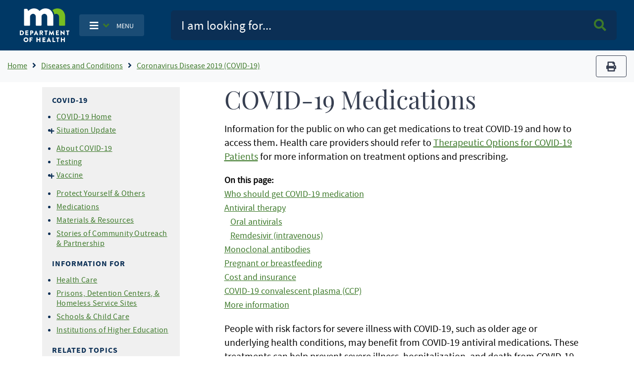

--- FILE ---
content_type: text/html; charset=UTF-8
request_url: https://www.health.state.mn.us/diseases/coronavirus/meds.html
body_size: 22914
content:
<!DOCTYPE html>
<html lang="en" dir="ltr">
  <head>
    <meta charset="utf-8" />
<noscript><style>form.antibot * :not(.antibot-message) { display: none !important; }</style>
</noscript><script async src="https://www.googletagmanager.com/gtag/js?id=G-T0JGP2W84Y"></script>
<script>window.dataLayer = window.dataLayer || [];function gtag(){dataLayer.push(arguments)};gtag("js", new Date());gtag("set", "developer_id.dMDhkMT", true);gtag("config", "G-T0JGP2W84Y", {"groups":"default","page_placeholder":"PLACEHOLDER_page_location"});</script>
<meta name="Generator" content="Drupal 10 (https://www.drupal.org)" />
<meta name="MobileOptimized" content="width" />
<meta name="HandheldFriendly" content="true" />
<meta name="viewport" content="width=device-width, initial-scale=1.0" />
<link rel="icon" href="/themes/bootstrap_mdh/favicon.ico" type="image/vnd.microsoft.icon" />
<link rel="canonical" href="https://www.health.state.mn.us/diseases/coronavirus/meds.html" />
<link rel="shortlink" href="https://www.health.state.mn.us/node/36721" />
<script>window.a2a_config=window.a2a_config||{};a2a_config.callbacks=[];a2a_config.overlays=[];a2a_config.templates={};</script>

      <title> COVID-19 Medications - MN Dept. of Health</title>
      <link rel="stylesheet" media="all" href="/sites/default/files/css/css_ivmUkjhLWkdzatzDR8CAWAqwYoSEabj0_i4DTlbnut0.css?delta=0&amp;language=en&amp;theme=bootstrap_mdh&amp;include=eJxdi1EOwjAMxS7UkSNN6ZqVSkkDfUGoOz0DwQ9_li1zKeHcJ_EXLvvwHim7B2LwbbVypf1U_BS4yV-p6pl1QUxtvaZNGZiUGfJjE4CrIG0-hLoPY22HpPujHfT-zoSJEPtsL1rrOSA" />
<link rel="stylesheet" media="all" href="/sites/default/files/css/css_Jki-rhEIAs3GeIHDxTEzb2xIXAaDP62mKeIniYp6KWk.css?delta=1&amp;language=en&amp;theme=bootstrap_mdh&amp;include=eJxdi1EOwjAMxS7UkSNN6ZqVSkkDfUGoOz0DwQ9_li1zKeHcJ_EXLvvwHim7B2LwbbVypf1U_BS4yV-p6pl1QUxtvaZNGZiUGfJjE4CrIG0-hLoPY22HpPujHfT-zoSJEPtsL1rrOSA" />

        
          <meta name="google-site-verification" content="Mzy3tRXnQ7HJ-rLUo120dW-XsHJ-X-BUdBhUde-8lzE" />
          <script type="text/javascript"
                  src="/themes/bootstrap_mdh/assets/libraries/jquery3.6.0/jquery-3.6.0.min.js">
          </script>
          <style id="antiClickjack" type="text/css">
            body{display:none !important;}
          </style>
          <script type="text/javascript">
            if (self === top) {
              var antiClickjack = document.getElementById("antiClickjack");
              antiClickjack.parentNode.removeChild(antiClickjack);
            } else {
              top.location = self.location;
            }
          </script>
          </head>
        <body class="path-node page-node-type-page">
                    <a href="#main-content" class="visually-hidden focusable skip-link">
            Skip to main content
          </a>
          
            <div class="dialog-off-canvas-main-canvas" data-off-canvas-main-canvas>
    <!-- PREHEADER-->
<div id="preheader" class="preheader">
  <!-- PREHEADER -->
  
  <!-- PREHEADER -->
</div>
<!-- PREHEADER-->

<!-- HEADER-->
<!-- HEADER -->
<header>

    
    <nav class="navbar navbar-expand-lg fill-navy col-12">
        <a class="navbar-brand ml-lg-3 ml-s-1 ml-xs-1 " href="/">
            <img src="/themes/bootstrap_mdh/assets/image/mdh-short-w.png"
                 alt="Minnesota Department of Health logo"
                 class="img-fluid d-inline-block align-top"/></a>

            <ul class="navbar-nav mr-md-0 mr-s-0 mr-xs-0 my-auto d-none d-lg-block">
              <li class="nav-item-cus dropdown">
                    <button type="button"
                            class="btn nav-item main-toggle-btn my-auto"
                            data-bs-toggle="dropdown"
                            data-bs-target="#navbarToggleExternalContent">
                        <i class="fas fa-bars text-white"
                           aria-label="Toggle navigation"></i>
                        <i class="fas fa-angle-down text-success ml-1 mr-2"></i>
                        <span class="text-white main-toggle-text">MENU</span>
                    </button>

                  <div class="collapse dropdown-menu customDrop fill-light-grey" id="navbarToggleExternalContent">
                    <div class="fill-light-grey">

                      <div class="px-3 py-1 fill-light-grey">
                        <div class="region container pl-0 pr-0 region-nav-main">
    <nav role="navigation" aria-labelledby="block-mainnavigation-menu" id="block-mainnavigation" class="block block-menu navigation menu--main">
            
  <h2 class="visually-hidden" id="block-mainnavigation-menu">Main navigation</h2>
  

        
                    <ul class="nav navbar-nav mt-2 mt-md-0">
                                      <li class="nav-item">
                          <a href="/" class="nav-item nav-link dropdown-item" data-drupal-link-system-path="&lt;front&gt;">Home</a>
                      </li>
                                      <li class="nav-item">
                          <a href="/data/index.html" class="nav-item nav-link dropdown-item" data-drupal-link-system-path="node/25298">Data, Statistics, and Legislation</a>
                      </li>
                                      <li class="nav-item">
                          <a href="/diseases/index.html" class="nav-item nav-link dropdown-item" data-drupal-link-system-path="node/25358">Diseases and Conditions</a>
                      </li>
                                      <li class="nav-item">
                          <a href="/facilities/index.html" class="nav-item nav-link dropdown-item" data-drupal-link-system-path="node/25359">Health Care Facilities, Providers, and Insurance</a>
                      </li>
                                      <li class="nav-item">
                          <a href="/communities/index.html" class="nav-item nav-link dropdown-item" data-drupal-link-system-path="node/25297">Healthy Communities, Environment, and Workplaces</a>
                      </li>
                                      <li class="nav-item">
                          <a href="/people/index.html" class="nav-item nav-link dropdown-item" data-drupal-link-system-path="node/25357">Individual and Family Health</a>
                      </li>
                                      <li class="nav-item">
                          <a href="/about/index.html" class="nav-item nav-link dropdown-item" data-drupal-link-system-path="node/25360">About Us</a>
                      </li>
                                      <li class="nav-item">
                          <a href="/news/index.html" class="nav-item nav-link dropdown-item" data-drupal-link-system-path="node/39866">News and Announcements</a>
                      </li>
                                      <li class="nav-item">
                          <a href="/communities/translation/index.html" class="nav-item nav-link dropdown-item" data-drupal-link-system-path="node/36121">Translated Materials</a>
                      </li>
              </ul>
      



  </nav>

  </div>

                      </div>
                    </div>
                  </div>
              </li>
            </ul>

        <ul class="navbar-nav mr-md-0 mr-s-0 mr-xs-0 my-auto d-lg-none">
            <li class="nav-item-cus dropdown">
                    <span class="menu-btn-hover">
                    <button type="button"
                            class="btn nav-item main-toggle-btn my-auto"
                            data-bs-toggle="collapse"
                            data-bs-target="#navbarToggleExternalContentMobile">
                        <i class="fas fa-bars text-white"
                           aria-label="navigation"></i>
                        <i class="fas fa-angle-down text-success ml-1 mr-2"></i>
                        <span class="text-white main-toggle-text">MENU</span>
                    </button>
                    </span>
            </li>
        </ul>

        <form class="col-lg-9 col-md-12 ml-auto py-2" action="/mdhsearch">
            <div class="input-group input-group-lg site-search">
                <input name="query"
                       class="form-control"
                       type="text"
                       placeholder="I am looking for..."
                       aria-label="Search">
                <div class="input-group-append">
                    <button class="btn main-search-btn"><i class="fa fa-search text-success"></i><span class="sr-only">Search MDH site</span></button>
                </div>
            </div>
        </form>
        <div class="collapse fill-light-grey d-lg-none col-12 mb-2 rounded" id="navbarToggleExternalContentMobile">
            <div class="nav-item-cus">
                  <div class="region region-nav-main-mobile">
    <nav role="navigation" aria-labelledby="block-bootstrap-mdh-mainnavigationmobile-menu" id="block-bootstrap-mdh-mainnavigationmobile" class="block block-menu navigation menu--main-mobile">
            
  <h2 class="visually-hidden" id="block-bootstrap-mdh-mainnavigationmobile-menu">Main navigation mobile</h2>
  

        
        <ul class="nav navbar-nav">
            <li class="nav-item">
      <a href="/data/index.html" class="nav-link" data-drupal-link-system-path="node/25298">Data, Statistics, and Legislation</a>
          </li>
          <li class="nav-item">
      <a href="/diseases/index.html" class="nav-link" data-drupal-link-system-path="node/25358">Diseases and Conditions</a>
          </li>
          <li class="nav-item">
      <a href="/facilities/index.html" class="nav-link" data-drupal-link-system-path="node/25359">Health Care Facilities, Providers, and Insurance</a>
          </li>
          <li class="nav-item">
      <a href="/communities/index.html" class="nav-link" data-drupal-link-system-path="node/25297">Healthy Communities, Environment, and Workplaces</a>
          </li>
          <li class="nav-item">
      <a href="/people/index.html" class="nav-link" data-drupal-link-system-path="node/25357">Individual and Family Health</a>
          </li>
          <li class="nav-item">
      <a href="/about/index.html" class="nav-link" data-drupal-link-system-path="node/25360">About Us</a>
          </li>
          <li class="nav-item">
      <a href="/news/index.html" class="nav-link" data-drupal-link-system-path="node/39866">News and Announcements</a>
          </li>
          <li class="nav-item">
      <a href="/communities/translation/index.html" class="nav-link" data-drupal-link-system-path="node/36121">Translated Materials</a>
          </li>
  </ul>
  


  </nav>

  </div>

            </div>
        </div>
    </nav>
</header>
<!-- HEADER -->
<!-- HEADER-->

<!-- MAIN -->
<main role="main " class="d-print-block">

      <!-- CONTENT BEFORE -->
            <aside id="content-before" class="container-fluid bg-light justify-content-center">
                  <div class="region region-content-before">
    <div id="block-breadcrumbs" class="block block-system block-system-breadcrumb-block">
  
    
      
    
    <img src="/themes/bootstrap_mdh/assets/image/logo-mdh-mn-h-blu_rgb.png" alt="MDH Logo" width="auto" height="37"
         class="d-none d-print-block">
    <nav aria-label="breadcrumb" class="d-print-none">
        <div class="row">
            <div class="col-lg-10 col-md-10 col-xl-10">
                <h2 id="system-breadcrumb" class="visually-hidden">Breadcrumb</h2>
                <ol class="breadcrumb bg-light mb-0">
                                            <li class="breadcrumb-item">
                                                            <a href="/" title="Home">Home</a>
                                                    </li>
                                            <li class="breadcrumb-item">
                                                            <a href="/diseases" title="Diseases and Conditions">Diseases and Conditions</a>
                                                    </li>
                                            <li class="breadcrumb-item">
                                                            <a href="/diseases/coronavirus" title="Coronavirus Disease 2019 (COVID-19)">Coronavirus Disease 2019 (COVID-19)</a>
                                                    </li>
                                    </ol>
            </div>
            <div class="col-lg-2 col-md-2 col-xl-2 text-right">
                <div class="navbar-text d-none d-sm-block">
                    <button title="Print" type="button" class="btn btn-outline-secondary" value="Print" onclick="window.print()">
                        <i class="fa fa-print">
                            <span class="sr-only">print</span></i>
                    </button>
                </div>
            </div>
        </div>
    </nav>
  </div>

  </div>

        </aside>
        <!-- CONTENT BEFORE -->
  <div class="container-lg container-md">
    <div class="row">

          <!-- If no sidebar_left content take full width -->
                    <!-- If no sidebar_left content take full width -->

          <div class="col-12 col-print-12">

          <!-- MAIN CONTENT -->
          <section id="page-content">
                <div class="region region-content">
    <div data-drupal-messages-fallback class="hidden"></div><div id="block-bootstrap-mdh-extracss" class="block block-block-content block-block-content93d54079-dc5e-4f58-b85c-75998464209d">
  
    
      

  <div class="field field--name-body field--type-text-with-summary field--label-hidden">
    
            <div class="field__item"><style type="text/css">
    ol ol {
        list-style-type: lower-latin;
    }
</style></div>
      </div>


  </div>
<div id="block-bootstrap-mdh-content" class="block block-system block-system-main-block">
  
    
      <script type="text/javascript">
    const $ = jQuery.noConflict();
</script>
<div class="container"  data-history-node-id="36721">
    <div class="row">
    <div class="col-xl-3 col-lg-3 col-md-12 col-sm-12 d-lg-block">
        <div class="row">
                        <div class="col-12 fill-light-grey px-3 py-2 my-2">
                                            <div class="field__item"><div class="d-lg-none" id="navDrop"  data-history-node-id="17086">
    <div class="left-nav d-print-none rounded">

                <a href="#"  class="left-nav-head " type="button" data-bs-toggle="collapse" data-bs-target="#navContent" aria-expanded="true" aria-controls="navContent" id="navHead">
                    <i class="fas fa-angle-down white mx-2"></i>
                   Topic Menu
                </a>

        <div id="navContent" class="collapse" aria-labelledby="navHead" data-bs-parent="#navDrop">
            <div class="mt-3">
                

  <div class="field field--name-body field--type-text-with-summary field--label-hidden">
    
            <div class="field__item"><h2>COVID-19</h2><ul><li><a href="/diseases/coronavirus/index.html">COVID-19 Home</a></li><li><a href="/diseases/coronavirus/stats/index.html">Situation Update</a><ul><li><a href="/diseases/coronavirus/stats/case.html">Cases &amp; Variants</a></li><li><a href="/diseases/coronavirus/stats/hosp.html">Hospitalizations</a></li><li><a href="/diseases/coronavirus/stats/death.html">Mortality (Deaths)</a></li></ul></li><li><a href="/diseases/coronavirus/basics.html">About COVID-19</a></li><li><a href="/diseases/coronavirus/testsites/index.html">Testing</a></li><li><a href="/diseases/coronavirus/vaccine/index.html">Vaccine</a><ul><li><a href="/diseases/coronavirus/vaccine/basics.html">About COVID-19 Vaccine</a></li><li><a href="/diseases/coronavirus/vaccine/provider.html">For COVID-19 Vaccine Providers</a></li><li><a href="/diseases/coronavirus/vaccine/stories.html">Share Your Story</a></li></ul></li><li><a href="/diseases/coronavirus/prevention.html">Protect Yourself &amp; Others</a></li><li><a href="/diseases/coronavirus/meds.html">Medications</a></li><li><a href="/diseases/coronavirus/materials/index.html">Materials &amp; Resources</a></li><li><a href="/diseases/coronavirus/stories/index.html">Stories of Community Outreach &amp; Partnership</a></li></ul><h2>Information for</h2><ul><li><a href="/diseases/coronavirus/hcp/index.html">Health Care</a></li><li><a href="/diseases/coronavirus/communities.html">Prisons, Detention Centers, &amp; Homeless Service Sites</a></li><li><a href="/diseases/coronavirus/schools/index.html">Schools &amp; Child Care</a></li><li><a href="/diseases/coronavirus/schools/ihe.html">Institutions of Higher Education</a></li></ul><h2>Related Topics</h2><ul><li><a href="/diseases/longcovid/index.html">Long COVID</a></li><li><a href="/communities/equity/about/covid19.html">Health Equity and COVID-19</a></li><li><a href="/communities/equity/funding/covidcontracts.html">COVID-19 Contracts for Diverse Media Messaging &amp; Community Outreach</a></li><li><a href="/communities/equity/about/covid19_disabilities.html">Disabilities &amp; Unique Health Needs During COVID-19</a></li><li><a href="/diseases/respiratory/index.html">Infectious Respiratory Illness</a></li><li><a href="/diseases/respiratory/stats/index.html">Viral Respiratory Illness in Minnesota (Data &amp; Statistics)</a><ul><li><a href="/diseases/respiratory/stats/hosp.html">Hospitalization Data</a></li><li><a href="/diseases/respiratory/stats/setting.html">Setting Specific Data (Outbreaks)</a></li><li><a href="/diseases/respiratory/stats/tsys.html">Situational Awareness</a></li><li><a href="/diseases/respiratory/stats/vaccine.html">Vaccine Data</a></li></ul></li></ul></div>
      </div>


            </div>
        </div>
    </div>
</div>


<div class="left-nav block-title d-none d-lg-block"  data-history-node-id="17086">
    

  <div class="field field--name-body field--type-text-with-summary field--label-hidden">
    
            <div class="field__item"><h2>COVID-19</h2><ul><li><a href="/diseases/coronavirus/index.html">COVID-19 Home</a></li><li><a href="/diseases/coronavirus/stats/index.html">Situation Update</a><ul><li><a href="/diseases/coronavirus/stats/case.html">Cases &amp; Variants</a></li><li><a href="/diseases/coronavirus/stats/hosp.html">Hospitalizations</a></li><li><a href="/diseases/coronavirus/stats/death.html">Mortality (Deaths)</a></li></ul></li><li><a href="/diseases/coronavirus/basics.html">About COVID-19</a></li><li><a href="/diseases/coronavirus/testsites/index.html">Testing</a></li><li><a href="/diseases/coronavirus/vaccine/index.html">Vaccine</a><ul><li><a href="/diseases/coronavirus/vaccine/basics.html">About COVID-19 Vaccine</a></li><li><a href="/diseases/coronavirus/vaccine/provider.html">For COVID-19 Vaccine Providers</a></li><li><a href="/diseases/coronavirus/vaccine/stories.html">Share Your Story</a></li></ul></li><li><a href="/diseases/coronavirus/prevention.html">Protect Yourself &amp; Others</a></li><li><a href="/diseases/coronavirus/meds.html">Medications</a></li><li><a href="/diseases/coronavirus/materials/index.html">Materials &amp; Resources</a></li><li><a href="/diseases/coronavirus/stories/index.html">Stories of Community Outreach &amp; Partnership</a></li></ul><h2>Information for</h2><ul><li><a href="/diseases/coronavirus/hcp/index.html">Health Care</a></li><li><a href="/diseases/coronavirus/communities.html">Prisons, Detention Centers, &amp; Homeless Service Sites</a></li><li><a href="/diseases/coronavirus/schools/index.html">Schools &amp; Child Care</a></li><li><a href="/diseases/coronavirus/schools/ihe.html">Institutions of Higher Education</a></li></ul><h2>Related Topics</h2><ul><li><a href="/diseases/longcovid/index.html">Long COVID</a></li><li><a href="/communities/equity/about/covid19.html">Health Equity and COVID-19</a></li><li><a href="/communities/equity/funding/covidcontracts.html">COVID-19 Contracts for Diverse Media Messaging &amp; Community Outreach</a></li><li><a href="/communities/equity/about/covid19_disabilities.html">Disabilities &amp; Unique Health Needs During COVID-19</a></li><li><a href="/diseases/respiratory/index.html">Infectious Respiratory Illness</a></li><li><a href="/diseases/respiratory/stats/index.html">Viral Respiratory Illness in Minnesota (Data &amp; Statistics)</a><ul><li><a href="/diseases/respiratory/stats/hosp.html">Hospitalization Data</a></li><li><a href="/diseases/respiratory/stats/setting.html">Setting Specific Data (Outbreaks)</a></li><li><a href="/diseases/respiratory/stats/tsys.html">Situational Awareness</a></li><li><a href="/diseases/respiratory/stats/vaccine.html">Vaccine Data</a></li></ul></li></ul></div>
      </div>




</div></div>
            
            </div>
                                    <div class="col-12 border px-3 py-2 my-2 d-print-none text-break">
                

  <div class="field field--name-field-contact-information field--type-entity-reference field--label-hidden">
    
                        <div class="field__item"><div class="d-lg-none" id="contactDrop"  data-history-node-id="42186">
    <div class="left-nav">

        <a href="#" class="left-nav-head" type="button" data-bs-toggle="collapse" data-bs-target="#contactContent" aria-expanded="true" aria-controls="contactContent" id="contactHead">
            <i class="fas fa-angle-down white"></i>
            Contact Info
        </a>

        <div id="contactContent" class="collapse" aria-labelledby="contactHead" data-bs-parent="#contactDrop">
            <div class="mt-3">
                

  <div class="field field--name-field-contact-name field--type-string field--label-hidden">
    
                        <div class="field__item">Infectious Disease Epidemiology, Prevention and Control Division</div>
                  </div>



  <div class="field field--name-field-contact-phone field--type-string field--label-hidden field__items">
    
                        <div class="field__item">651-201-5414</div>
                  </div>



  <div class="field field--name-field-contact-form field--type-link field--label-hidden">
    
                        <div class="field__item"><a href="https://survey.vovici.com/se/56206EE321296199">IDEPC Comment Form</a></div>
                  </div>


            </div>
        </div>
    </div>
</div>


<div class="contact-area block-title d-none d-lg-block"  data-history-node-id="42186">
    <h2>Contact Info</h2>
    

  <div class="field field--name-field-contact-name field--type-string field--label-hidden">
    
                        <div class="field__item">Infectious Disease Epidemiology, Prevention and Control Division</div>
                  </div>



  <div class="field field--name-field-contact-phone field--type-string field--label-hidden field__items">
    
                        <div class="field__item">651-201-5414</div>
                  </div>



  <div class="field field--name-field-contact-form field--type-link field--label-hidden">
    
                        <div class="field__item"><a href="https://survey.vovici.com/se/56206EE321296199">IDEPC Comment Form</a></div>
                  </div>


</div></div>
                  </div>


            </div>
                    </div>
    </div>

    <!-- If no sidebar content take full width -->
        <!-- If no sidebar content take full width -->
    <a id="main-content" tabindex="-1"></a>
    <div class="col-xl-9 col-lg-9 col-md-12 col-sm-12 pt-2 pl-xl-6 px-md-3 col-print-12 col-md-12 contentLinks">
        

  <div class="field field--name-body field--type-text-with-summary field--label-hidden">
    
            <div class="field__item"><h1>COVID-19 Medications</h1><p>Information for the public on who can get medications to treat COVID-19 and how to access them. Health care providers should refer to <a href="/diseases/coronavirus/hcp/therapeutic.html">Therapeutic Options for COVID-19 Patients</a> for more information on treatment options and prescribing.</p><p class="small"><strong>On this page:</strong><br><a href="#who">Who should get COVID-19 medication</a><br><a href="#antiviral">Antiviral therapy</a><br>&nbsp;&nbsp; <a href="#oral">Oral antivirals</a><br>&nbsp;&nbsp; <a href="#rem">Remdesivir (intravenous)</a><br><a href="#mab">Monoclonal antibodies</a><br><a href="#pregnant">Pregnant or breastfeeding</a><br><a href="#cost">Cost and insurance</a><br><a href="#ccp">COVID-19 convalescent plasma (CCP)</a><br><a href="#moreinfo">More information</a></p><p>People with risk factors for severe illness with COVID-19, such as older age or underlying health conditions, may benefit from COVID-19 antiviral medications. These treatments can help prevent severe illness, hospitalization, and death from COVID-19. Talk to your health care provider right away if you test positive and are at higher risk as treatments need to be started early to work best. Your health care provider will help determine which COVID-19 medication option is best for you.</p><p>COVID-19 medications are not a substitute for prevention. It is still recommended that everyone who is eligible get vaccinated and take other steps to prevent the spread of COVID-19.</p><p><strong>Managing mild COVID-19 illness</strong></p><p>If you have a fever, cough, or other symptoms, you might have COVID-19. Most people have mild illness and can recover at home. Your health care provider might recommend the following to relieve symptoms and support your body’s natural defenses:</p><ul><li>Taking medications like acetaminophen or ibuprofen to reduce fever</li><li>Drinking water or receiving intravenous fluids to stay hydrated</li><li>Getting plenty of rest to help the body fight the virus</li></ul><p><strong>When to seek emergency medical care</strong></p><p>If your illness is getting worse or you notice any of these emergency warning signs, call your health care provider or emergency services right away. Emergency warning signs can include:</p><ul><li>Trouble breathing</li><li>Ongoing pain or pressure in the chest</li><li>New confusion or not being able to wake up</li><li>Bluish lips or face</li></ul><h2 id="who">Who should get COVID-19 medication</h2><p>Not everyone with COVID-19 needs to get treated. Antiviral treatments for COVID-19 are available for patients with mild to moderate symptoms, who are not in the hospital, who have had symptoms for seven days or less, and who are at high risk for severe illness.</p><p>People can be at high risk for many reasons. Some of the most common are being older than 50 years, obesity, having chronic medical conditions such as heart, lung or kidney disease, being on treatment that suppresses your immune system, or pregnancy. To find a full list of factors that may put someone at high risk, visit <a href="https://www.cdc.gov/covid/risk-factors/">Centers for Disease Control and Prevention (CDC): People with Certain Medical Conditions and Risk Factors</a>.</p><p>If you are at high risk and develop symptoms that could be COVID-19, get tested right away and contact your health care provider. Don't delay even if your symptoms are mild right now as treatment must be started early to work.</p><div class="card bg-light mb-3" style="width:100%;"><div class="card-body"><p class="card-text"><strong>COVID-19 medications may be available for free or at low cost.</strong> Ask your health care provider (such as your doctor) or pharmacist if you are eligible for a patient assistance program to help pay for your medications.</p><p>Find out more below about <a href="#cost">cost and insurance</a>.</p></div></div><h2 id="antiviral">Antiviral therapy</h2><h3 id="oral">Oral antivirals</h3><p>Oral antivirals are a pill taken by mouth for the treatment of COVID-19 in certain people. They are available by prescription only.</p><ul><li>The oral antivirals Paxlovid (nirmatrelvir/ritonavir) and molnupiravir provide another tool for treating COVID-19 in patients at highest risk for severe illness.</li><li>Treatment is no substitute for prevention, so getting vaccinated, getting your booster when eligible, masking when recommended, and taking other steps to <a href="/diseases/coronavirus/prevention.html">protect yourself and others</a> is still very important.</li><li>Oral antivirals may not be right for everyone. Your health care provider can help determine what type of treatment is right for you by carefully reviewing your symptoms, test results, medical history, and current medications.</li></ul><div id="accordion"><div class="card"><div class="card-header" id="headinga"><p class="mb-0"><button class="btn btn-link" data-toggle="collapse" data-target="#collapsea" aria-controls="collapsea" aria-expanded="false">                                                                                                                                                                                                               Paxlovid (nirmatrelvir/ritonavir) <i aria-hidden="true" class="fa fa-angle-down">&nbsp; </i></button></p></div><div class="collapse" id="collapsea" aria-labelledby="headinga" data-parent="#accordion"><div class="card-body"><p>Paxlovid is an oral antiviral medication that works by blocking the virus from making copies of itself (replicating). Paxlovid is FDA-approved for use in adults and children aged 12 years and older. It is recommended for people with mild to moderate COVID-19 who are at high risk for severe disease.</p><p>Paxlovid is to be taken within five days of symptoms starting, so it's important for people at high risk to connect with their health care provider right away.</p><p>Also be sure to inform your health care provider of your current prescriptions, supplements, and over-the-counter medicines, as Paxlovid may interact with certain medications. Do not start any new medication while on Paxlovid without informing your health care provider.</p><p>There have been some reports of patients who received Paxlovid having symptoms of COVID-19 come back after they finished treatment and recovered. This is called COVID-19 rebound and has occurred two to eight days after finishing treatment. These patients have tested positive again for COVID-19 after testing negative at the end of their treatment. <strong>Rebound has been observed not only with Paxlovid but also in patients receiving no treatment and in patients receiving other COVID-19 therapeutics</strong>. Recent studies suggest patients with rebound have mild symptoms and have an extremely low probability of developing severe COVID-19.</p><p>If you were treated with Paxlovid and recovered, but symptoms came back and you had a positive test result, follow guidance on <a href="https://www.cdc.gov/respiratory-viruses/prevention/precautions-when-sick.html">CDC: Preventing Spread of Respiratory Viruses When You're Sick</a> for how long to stay home and other steps to take. Let your health care provider know your symptoms have returned and let them know if you have any questions. At this time, you should not need to receive other COVID-19 medications.</p><p>Refer to:</p><ul><li><a href="https://www.accessdata.fda.gov/drugsatfda_docs/label/2023/217188s000lbl.pdf">FDA Full Prescribing Information for Paxlovid (PDF)</a></li><li><a href="https://www.fda.gov/media/155051/download">FDA: Fact Sheet for Patients, Parents and Caregivers for Paxlovid (PDF)</a></li></ul></div></div></div><div class="card"><div class="card-header" id="headingb"><p class="mb-0"><button class="btn btn-link" data-toggle="collapse" data-target="#collapseb" aria-controls="collapseb" aria-expanded="false"> Molnupiravir <i aria-hidden="true" class="fa fa-angle-down">&nbsp; </i></button></p></div><div class="collapse" id="collapseb" aria-labelledby="headingb" data-parent="#accordion"><div class="card-body"><p>Molnupiravir is an oral antiviral medication that works by blocking the virus from making copies of itself (replicating). It has been authorized for use in adults ages 18 and older with mild to moderate COVID-19, and at high risk for severe disease.</p><p>Molnupiravir is to be started within five days of symptoms starting, so it's important for people at high risk to connect with their health care provider right away.</p><p>This medication is not recommended for use while pregnant or breastfeeding. Talk to your health care provider about other treatment options if you are pregnant or breastfeeding, and people of childbearing age should talk to their provider about preventing pregnancy if using this treatment.</p><p>Refer to the <a href="https://www.fda.gov/media/155055/download">FDA Fact Sheet for Patients and Caregivers: Emergency Use Authorization (EUA) Of LAGEVRIO™ (molnupiravir) capsules for Coronavirus Disease 2019 (PDF)</a> for more information.</p></div></div></div></div><h3><br>Where to find oral antiviral therapy in Minnesota</h3><ul><li><strong>Health systems and clinics</strong><br>Talk to your health care provider or local clinic about COVID-19 medications. Many health systems and clinics across the state offer COVID-19 testing, medical assessment, and prescriptions for antiviral medications.</li><li><strong>COVID-19 and Flu Treatments Locator</strong><br>If you have a prescription, you can find antiviral treatments for COVID-19 and influenza across the country and near you using the <a href="https://treatments.hhs.gov/">U.S. Department of Health &amp; Human Services (HHS)/Administration for Strategic Preparedness &amp; Response (ASPR): COVID-19 and Flu Treatments Locator</a>. Find sites that:<ul><li>Have medication in stock</li><li>Participate in the Paxlovid U.S. Government Patient Assistance Program</li><li>Are federally associated, such as HRSA-supported health centers</li><li>Have free COVID-19 treatments</li><li>Offer testing, health care services, and treatments in one location</li><li>May be able to prescribe medications to you if you do not already have a prescription (for example, at clinic locations or some pharmacy-associated clinics, call to confirm before you go)</li><li><strong>Note:</strong> Not every location offering these treatments and services may be on this locator. All COVID-19 and influenza antivirals listed require a prescription from a health care provider (such as a doctor or nurse practitioner).</li></ul></li><li><strong>Pharmacy clinics</strong><br>Some pharmacies offer testing and treatment for COVID-19. For example, <a href="https://www.cvs.com/minuteclinic/services/covid-19-treatment">CVS Minute Clinic </a>can provide testing and antiviral medication in certain locations. <a href="https://www.walmart.com/cp/test-treat/4097505">Walmart pharmacy</a> locations in Minnesota can offer testing and treatment for COVID-19 as well as strep throat and influenza. Please note that health insurance may not cover the costs of this service. Recommendation: Call the number on the back of your insurance card to find out how much of the cost of the service will be paid by your health insurance.</li><li><strong>Public hotline</strong><br>The Minnesota Department of Health Public Hotline can help you understand treatment options and direct you to resources. Call 833-431-2053, Monday, Wednesday, Friday: 9 a.m. to 5 p.m., Tuesday and Thursday: 9 a.m. to 7 p.m.</li></ul><p><a href="/diseases/coronavirus/medsantiviral.pdf">COVID-19 Medications: Oral Antivirals (PDF)</a> Handout summary of when oral antivirals are used to treat COVID-19.</p><div id="accordionb"><div class="card"><div class="card-header" id="headingc"><p class="mb-0"><button class="btn btn-link" data-toggle="collapse" data-target="#collapsec" aria-controls="collapsec" aria-expanded="false">
                                                                                                                                                                                                                                                                                                                                                                                                                                                                                                                                                                                                                                                                                                                                                                                                                                                                                Other languages: COVID-19 Medications: Oral Antivirals <i aria-hidden="true" class="fa fa-angle-down">&nbsp; </i></button></p></div><div class="collapse" id="collapsec" aria-labelledby="headingc" data-parent="#accordionb"><div class="card-body"><ul><li><a href="/diseases/coronavirus/medsantiviralhmo.pdf">COVID-19 Medications: Oral Antivirals in Hmong (PDF)</a></li><li><a href="/diseases/coronavirus/medsantiviralsom.pdf">COVID-19 Medications: Oral Antivirals in Somali (PDF)</a></li><li><a href="/diseases/coronavirus/medsantiviralspa.pdf">COVID-19 Medications: Oral Antivirals in Spanish (PDF)</a></li></ul></div></div></div></div><h3 id="rem"><br>Remdesivir (intravenous)</h3><p>Remdesivir is an antiviral drug that works by blocking the virus from making copies of itself (replicating). Remdesivir is given through a needle in the vein (intravenously) over time, which is called an IV infusion. Refer to <a href="https://www.idsociety.org/practice-guideline/covid-19-guideline-treatment-and-management/">Infectious Diseases Society of America’s Guidelines on the Treatment and Management of Patients with COVID-19</a>.</p><p>Remdesivir is approved for outpatient treatment of adults and children who are at high risk for severe COVID-19. It should be started as soon as possible, with outpatient treatment beginning within seven days of symptoms developing. It’s important for people at high risk to connect with their health care provider right away if they have symptoms and test positive for COVID-19. The treatment is given as a series of three IV infusions, given once a day for three consecutive days.</p><p>Not all health care facilities can offer outpatient remdesivir treatment – patients should speak to their health care provider to see if it may be a potential treatment option.</p><p>Remdesivir is also used to treat patients who are hospitalized with more severe illness due to COVID-19. If you are hospitalized due to COVID-19, your health care providers will decide if remdesivir or other treatments are needed.</p><h2 id="mab">Monoclonal antibodies</h2><p>Antibodies are proteins that people's bodies make to fight viruses, such as the virus that causes COVID-19. Antibodies made in a laboratory act a lot like natural antibodies to limit the amount of virus in your body. They are called monoclonal antibodies. Antibodies are usually given into a vein by intravenous (IV) infusion or into the skin by subcutaneous (SQ) injection.</p><p>There is currently one monoclonal antibody (pemivibart, Pemgarda™) authorized for the prevention of serious illness from COVID-19 (pre-exposure prophylaxis), in conjunction with COVID-19 vaccines, in people who are immunocompromised and who are unlikely to respond to COVID-19 vaccination. There are currently no monoclonal antibodies authorized for use in the treatment of COVID-19 once someone has symptoms.</p><div id="accordionpem"><div class="card"><div class="card-header" id="headingpem"><p class="mb-0"><button class="btn btn-link" data-toggle="collapse" data-target="#collapsepem" aria-controls="collapsepem" aria-expanded="false">
                                                                                                                                                                                                                                                                                                                                                                                                                                                                                                                                                                                                Pemgarda™ (pemivibart) <i aria-hidden="true" class="fa fa-angle-down">&nbsp; </i></button></p></div><div class="collapse" id="collapsepem" aria-labelledby="headingpem" data-parent="#accordionpem"><div class="card-body"><p>Pemgarda™ is a monoclonal antibody that is authorized for use in the prevention of COVID-19 (pre-exposure prophylaxis) for people who are moderately or severely immunocompromised. The antibodies in Pemgarda™ attach to SARS-CoV-2, the virus that causes COVID-19, and prevents it from entering the body’s cells and causing illness. Pemgarda™ is authorized for use in people who:</p><ul><li>Are at least 12 years of age or older <strong>AND</strong></li><li>Are not currently infected with SARS-CoV-2 and have not been known to be exposed to someone with SARS-CoV-2 <strong>AND</strong></li><li>Have a weakened immune compromise because of a medical condition, or because they receive medication or treatments that suppress the immune system and are unlikely to have an adequate response to COVID-19 vaccines.<ul><li>For examples of conditions or treatments, see <a href="https://www.fda.gov/media/177066/download">FDA: Frequently Asked Questions on Pemgarda (PDF)</a></li></ul></li></ul><p>Pemgarda™ is not authorized for the treatment of COVID-19, for the prevention of COVID-19 after being exposed to someone with SARS-CoV-2 (post-exposure prophylaxis), or for use in children who are under 12 years of age OR aged 12-17 years and weighing less than 88 pounds (40kg).</p><p>Pemgarda™ is given as an infusion into a vein (intravenous (IV) infusion) for about 60 minutes. You will be observed during your infusion and for at least 2 hours after your infusion is finished. The dose of Pemgarda™ is repeated every 3 months if ongoing protection is needed. You must wait at least 2 weeks after receiving a COVID-19 vaccine to receive Pemgarda™.</p><p><strong>Pemgarda™ is not a substitute for vaccination. All persons, including those who are immunocompromised and their household members and close contacts, should stay up to date with COVID-19 vaccination.</strong></p><p>Pemgarda™ may cause side effects, including but not limited to:</p><ul><li>A serious allergic reaction caused anaphylaxis. This was seen in 4 out of 623 patients (0.6%) in a study of Pemgarda™. Your health care provider will monitor you for signs of anaphylaxis during your infusion and for 2 hours afterwards.</li><li>Tiredness</li><li>Headache</li><li>Nausea</li><li>Infusion-site reactions</li></ul><p>The SARS-CoV-2 virus can change over time (mutate) and develop into a new variant. It is possible that Pemgarda™ may not be effective in the future against newer variants of SARS-CoV-2. The U.S. Food and Drug Administration (FDA) is closely monitoring the variants circulating in the U.S. for any changes that may impact the use of therapies for COVID-19, including Pemgarda™. Anyone at high risk for COVID-19, including those receiving Pemgarda™, should take additional prevention measures against COVID-19 such as wearing a well-fitting mask, taking steps for cleaner air, practicing good hygiene, and seeking health care promptly for testing and/or treatment at the first sign of any symptoms of a respiratory virus infection.</p><p>More information:</p><ul><li><a href="https://www.fda.gov/media/177069/download">FDA Fact Sheet for Patients, Parents and Caregivers: Emergency Use Authorization of PEMGARDA (pemivibart) for COVID-19 (PDF)</a></li><li><a href="https://www.fda.gov/media/177067/download">FDA Fact Sheet for Healthcare Providers: Emergency Use Authorization of PEMGARDA (pemivibart) (PDF)</a></li><li><a href="https://www.fda.gov/media/177066/download">FDA Frequently Asked Questions on the Emergency Use Authorization for Pemgarda™ (pemivibart) for Pre-exposure Prophylaxis (PrEP) of COVID-19 (PDF)</a></li></ul></div></div></div></div><h2 id="pregnant"><br>Pregnant or breastfeeding</h2><p><strong>COVID-19 can cause serious illness during pregnancy. If you have symptoms of COVID-19 and are pregnant or were recently pregnant, talk with your doctor or other health care provider. COVID-19 vaccination is safe and effective before and during pregnancy and is the best protection against COVID-19 related illness.</strong></p><p>The use of antiviral treatments for COVID-19 when you are pregnant or breastfeeding is supported by the National Institutes of Health (NIH), the American College of Obstetricians and Gynecologists (ACOG), and the Society for Maternal Fetal Medicine (SMFM). COVID-19 treatment <strong>should not</strong> be withheld from you just because you are pregnant or breastfeeding. More information for patients on COVID-19, pregnancy, and breastfeeding is available at: <a href="https://www.acog.org/womens-health/faqs/coronavirus-covid-19-pregnancy-and-breastfeeding">ACOG: COVID-19, Pregnancy, Childbirth, and Breastfeeding: Answers from Ob-Gyns</a>.</p><p><strong>Oral antivirals</strong><br>So far, no safety concerns have been found when pregnant or breastfeeding patients take oral antivirals for COVID-19. However, because COVID-19 is a new disease, there has not been as much research as with other diseases.</p><ul><li>Paxlovid is the preferred treatment option for mild to moderate COVID-19 in people who are not hospitalized. It <strong>may be used</strong> when you are pregnant or breastfeeding.</li><li>Molnupiravir is <strong>not</strong> <strong>recommended</strong> if you are pregnant or breastfeeding because studies of animals given the medication showed potential concerns about its effect on the developing baby. However, it may be used if no other treatment options are available.</li></ul><p><strong>Remdesivir</strong><br>If you are pregnant or breastfeeding, you<strong> can take </strong>remdesivir if your doctor thinks it is right for your situation. Although no pregnant patients were included in the remdesivir clinical trials (studies to check to see if a medication works and is safe), safety reports that came out afterwards have shown that people do well on the medication, even when pregnant or breastfeeding.</p><h2 id="cost">Cost and insurance</h2><p>COVID-19 antiviral medications are available if you have a prescription. Patient assistance programs can help you pay the cost of medications, even if you do not have health insurance.</p><h3>Paxlovid</h3><div class="card-group"><div class="card"><div class="card-body"><p><strong>Patient insurance status:</strong> Patients on Medicare, Medicaid, other state/federal insurance program such as CHIP, Tricare, VA, or uninsured.</p><hr><p>Pfizer U.S. Government Patient Assistance Program (USG PAP)<br><a href="https://paxlovid.iassist.com/">PAXCESS Patient Support Program</a><br>Tel: 877-219-7225 (toll-free)</p><hr><p>Eligible patients receive voucher to exchange for Paxlovid treatment course at participating pharmacies <strong>at no cost</strong> to the patient.</p></div></div><div class="card"><div class="card-body"><p><strong>Patient Insurance Status:</strong> Commercial (private) insurance</p><hr><p>Pfizer Co-Pay Savings Program<br><a href="https://paxlovid.iassist.com/">Paxlovid PAXCESS Patient Support Program</a> OR <a href="https://www.paxlovid.com/enroll-in-co-pay-program">Paxlovid: Enroll in the Co-Pay Savings Program</a></p><hr><p>Eligible patients receive a co-pay card to cover up to $1500 per prescription or the amount of their co-pay, whichever is less.</p></div></div></div><h3><br>Lagevrio</h3><div class="card-group"><div class="card"><div class="card-body"><p><strong>Patient insurance status:</strong> Patients who are uninsured or whose insurance does not cover Lagevrio.</p><hr><p>Merck Patient Assistance Program<br><a href="https://www.merckhelps.com/LAGEVRIO">MerckHelps: LAGEVRIO</a><br>Tel: 800-727-5400 (toll-free)</p><hr><p>Eligible patients will receive Lagevrio free of charge</p></div></div><div class="card"><div class="card-body"><p><strong>Patient Insurance Status:</strong> Commercial (private) insurance</p><hr><p>Merck Co-Pay Savings Program<br><a href="https://www.lagevrio.com/patients/coupon/">Savings coupon for LAGEVRIO™ (molnupiravir)</a></p><hr><p>Eligible, privately insured patients may pay as little as $10 per prescription, up to a maximum program savings of $300 per patient.</p></div></div></div><p><br>Pemgarda™ (pemivibart) is also available in a healthcare settings. For patients with Medicare Part D, Centers for Medicare &amp; Medicaid Services (CMS) rules do not allow cost-sharing for COVID-19 monoclonal antibody products, meaning that patients do not pay a copay/coinsurance or deductible. Refer to <a href="https://www.cms.gov/monoclonal">CMS: COVID-19 Monoclonal Antibodies</a> for more details.</p><p>Patients who do not have insurance may be able to find low- or no-cost treatment in their communities at a U.S. Health Resources &amp; Services Administration (HRSA) health center or community health center. Refer to <a href="https://findahealthcenter.hrsa.gov/">HRSA Health Centers: Find a Health Center</a> for a list of centers. Additional information on Minnesota community health centers/federally qualified health centers that provide services to medically underserved and disadvantaged populations, as well as a health center locator, are available at <a href="https://www.mnhealthcenters.org/find-healthcare">Minnesota Association of Community Health Centers: Find a Health Center</a>.</p><p>The federal government will continue to supply Paxlovid for free to federal organizations such as HRSA-supported health centers, Indian Health Service health clinics, and Veterans Health Administration facilities, among others. These treatments are provided at no cost to patients and will continue as long as the federal government has supply.</p><h2 id="ccp">COVID-19 convalescent plasma (CCP)</h2><p>COVID-19 convalescent plasma (CCP) is the liquid portion of blood from donors who have recovered from COVID-19. The blood from people who recover from COVID-19 contains substances called antibodies, which are capable of fighting the virus that causes COVID-19.</p><p>CCP may benefit people with compromised immune systems, in which the body is unable to make its own antibodies to the virus or the patient may be taking medications that weaken their immune system.</p><p>CCP is given through an IV. Your health care provider can let you know if CCP is an appropriate treatment for you.</p><h2 id="moreinfo">More information</h2><ul><li><a href="https://www.cdc.gov/covid/treatment/index.html">CDC: Types of COVID-19 Treatment</a></li><li>Call CDC-INFO for general information on COVID-19:<ul><li>Available 9am-9pm Monday-Friday.</li><li>English or Spanish: 800-232-4636 (800-CDC-INFO)</li><li>TTY (Text Telephone for hearing impaired): 888-232-6348</li><li><strong>Note:</strong> This is not an MDH helpline.</li></ul></li></ul></div>
      </div>


    <div class="field field--name-field-tags field--type-entity-reference field--label-above col-12 text-right">
        <div class="field__label"><i class="fa fa-tags" aria-hidden="true"></i>Tags</div>
                <ul class="field__items list-inline">
                                        <li class="field__item list-inline-item"><a href="/taxonomy/term/1084" hreflang="en">coronavirus</a></li>
                                </ul>
            </div>

        <div class="tag-area">
          <strong>Last Updated:</strong> 05/27/2025<br/>
                  </div>
    </div>
    </div>
</div>
<input type="hidden" id="field_govdelivery_topic_code" value="MNMDH_486">

  </div>

  </div>

          </section>
          <!-- MAIN CONTENT -->

          <!-- CONTENT AFTER -->
                  </div>
        <!-- CONTENT AFTER -->

      <!-- ASIDE CONTENT -->
            <!-- ASIDE CONTENT -->

    </div>
  </div>
</main>
<!-- MAIN -->

<!-- FOOTER -->

<!-- FOOTER -->
<footer>
    <div class="container-fluid d-print-none">
        <hr/>
        <div class="row justify-content-center pt-4 pb-3">
            <div class="col-lg-3">
                <form>
                    <p class="h3">Get email updates</p>
                </form>
            </div>
            <div class="col-lg-4">
                <form action="https://public.govdelivery.com/accounts/MNMDH/subscribers/qualify"
                      method="post">
                    <input name="authenticity_token" type="hidden" value="mhft3TgejDGz0Dozo51LSxhF6AItCA/qQHl4YdBHHnM=">
                    <input id="gov_delivery_form_topic_id" name="topic_id" type="hidden" value="">
                    <label for="news-subscribe" class="sr-only">Enter Email Address</label>
                    <div class="input-group" style="width:100%">
                        <input id="news-subscribe"
                               name="email"
                               type="text"
                               class="form-control"
                               placeholder="Enter email address"/>
                        <div class="input-group-append">
                            <button class="btn btn-primary fill-navy" type="submit">Submit<span class="sr-only"> Sign up for GovDelivery notifications</span>
                            </button>
                        </div>
                    </div>
                    <script type="text/javascript">
                      const govdeliveryIdFromPageContentField = document?.getElementById("field_govdelivery_topic_code")?.value;
                      document.getElementById("gov_delivery_form_topic_id").value = govdeliveryIdFromPageContentField;
                    </script>
                </form>
            </div>
        </div>
        <hr/>
        <div class="row justify-content-center pb-5">
            <div class="col-lg-12 text-center">
                <p class="custom-mdh-title-class"><img src="/themes/bootstrap_mdh/assets/image/mdh-short.png"
                                                       style="max-width:100px"
                                                       alt="Minnesota Department of Health logo"
                                                       class="img-fluid d-inline-block align-top"/></p>
                  <div class="region region-mdh-front-footer">
    <div id="block-bootstrap-mdh-mdhhomefooterlinks" class="block block-block-content block-block-contentc66a302a-f10f-4657-92be-ef4843c0987f">
  
    
      

  <div class="field field--name-body field--type-text-with-summary field--label-hidden">
    
            <div class="field__item"><div class="clearfix mx-lg-5 px-lg-5"><div class="mx-5 my-1 col-lg-4 col-sm-12 mx-auto float-left"><a href="/about/privacy.html">Privacy Policy</a></div><div class="mx-5 my-1 col-lg-4 col-sm-12 mx-auto float-left"><a href="/about/equalopp.html">Equal Opportunity</a></div><div class="mx-5 my-1 col-lg-4 col-sm-12 mx-auto float-left"><a href="/communities/translation/index.html">Translated Materials</a></div><div class="mx-5 my-1 col-lg-4 col-sm-12 mx-auto float-left"><a href="/form/feedback-form">Feedback Form</a></div><div class="mx-5 my-1 col-lg-4 col-sm-12 mx-auto float-left"><a href="/about/index.html">About MDH</a></div><div class="mx-5 my-1 col-lg-4 col-sm-12 mx-auto float-left"><a href="https://mn.gov/portal/">Minnesota.gov</a></div></div></div>
      </div>


  </div>

  </div>

                <ul class="inline-list site-social">
                    <li>
                        <a href="https://www.facebook.com/mnhealth">
                            <svg class="svg-icon svg-icon--facebook" focusable="false" aria-hidden="true">
                                <use xlink:href="#icon-social--facebook"></use>
                            </svg>
                            <span class="sr-only">Facebook</span>
                        </a>
                    </li>
                    <li>
                        <a href="https://twitter.com/mnhealth">
                            <svg class="svg-icon svg-icon--twitter" focusable="false" aria-hidden="true">
                                <use xlink:href="#icon-social--twitter"></use>
                            </svg>
                            <span class="sr-only">Twitter</span>
                        </a>
                    </li>
                    <li>
                        <a href="https://www.linkedin.com/company/mnhealth/">
                            <svg class="svg-icon svg-icon--linkedin" focusable="false" aria-hidden="true">
                                <use xlink:href="#icon-social--linkedin"></use>
                            </svg>
                            <span class="sr-only">Linked In</span>
                        </a>
                    </li>
                    <li>
                        <a href="https://www.instagram.com/mnhealth/">
                            <svg class="svg-icon svg-icon--instagram" focusable="false" aria-hidden="true">
                                <use xlink:href="#icon-social--instagram"></use>
                            </svg>
                            <span class="sr-only">Instagram</span>
                        </a>
                    </li>
                    <li>
                        <a href="https://www.youtube.com/user/MNDeptofHealth">
                            <svg class="svg-icon svg-icon--youtube" focusable="false" aria-hidden="true">
                                <use xlink:href="#icon-social--youtube"></use>
                            </svg>
                            <span class="sr-only">Youtube</span>
                        </a>
                    </li>
                </ul>

            </div>
        </div>
    </div>
    <div class="svg-legend" aria-hidden="true">
        <svg focusable="false">
            <symbol id="logo-mdh-stacked" viewBox="0 0 47 32">
                <title>Minnesota Department of Health</title>
                <path d="M0 21.107c0-0.065 0.049-0.113 0.113-0.113h1.519c1.196 0 2.182 0.986 2.182 2.182 0 1.212-0.986 2.198-2.182 2.198h-1.519c-0.065 0-0.113-0.049-0.113-0.113v-4.154zM1.568 24.436c0.711 0 1.212-0.549 1.212-1.261s-0.517-1.261-1.212-1.261h-0.598v2.521h0.598z"></path>
                <path d="M5.269 21.107c0-0.065 0.048-0.113 0.113-0.113h2.586c0.065 0 0.113 0.049 0.113 0.113v0.679c0 0.065-0.049 0.113-0.113 0.113h-1.729v0.776h1.422c0.065 0 0.113 0.049 0.113 0.113v0.679c0 0.065-0.048 0.113-0.113 0.113h-1.422v0.84h1.729c0.065 0 0.113 0.049 0.113 0.113v0.679c0 0.065-0.049 0.113-0.113 0.113h-2.586c-0.065 0-0.113-0.049-0.113-0.113v-4.105z"></path>
                <path d="M9.762 21.107c0-0.065 0.049-0.113 0.113-0.113h1.503c0.76 0 1.39 0.63 1.39 1.374 0 0.776-0.63 1.406-1.39 1.406h-0.663v1.471c0 0.065-0.049 0.113-0.113 0.113h-0.743c-0.065 0-0.113-0.049-0.113-0.113v-4.137zM11.329 22.869c0.275 0 0.485-0.21 0.485-0.501 0-0.259-0.226-0.469-0.485-0.469h-0.598v0.954h0.598z"></path>
                <path d="M13.156 25.196l1.956-4.202c0.016-0.032 0.065-0.065 0.113-0.065h0.065c0.049 0 0.081 0.032 0.113 0.065l1.956 4.202c0.032 0.081-0.016 0.162-0.113 0.162h-0.695c-0.113 0-0.162-0.032-0.226-0.162l-0.226-0.501h-1.697l-0.226 0.501c-0.032 0.081-0.097 0.145-0.226 0.145h-0.679c-0.097 0.016-0.145-0.065-0.113-0.145zM15.725 23.871l-0.469-1.034-0.469 1.034h0.937z"></path>
                <path d="M18.537 21.107c0-0.065 0.049-0.113 0.113-0.113h1.859c0.743 0 1.358 0.598 1.358 1.341 0 0.582-0.388 1.034-0.921 1.261l0.857 1.584c0.049 0.081 0 0.178-0.113 0.178h-0.824c-0.049 0-0.081-0.032-0.097-0.049l-0.824-1.648h-0.436v1.584c0 0.065-0.049 0.113-0.113 0.113h-0.743c-0.065 0-0.113-0.049-0.113-0.113v-4.137zM20.428 22.869c0.259 0 0.469-0.242 0.469-0.501s-0.226-0.469-0.469-0.469h-0.921v0.97h0.921z"></path>
                <path d="M24.113 21.915h-0.889c-0.065 0-0.113-0.049-0.113-0.113v-0.679c0-0.065 0.049-0.113 0.113-0.113h2.764c0.065 0 0.113 0.049 0.113 0.113v0.679c0 0.065-0.049 0.113-0.113 0.113h-0.889v3.329c0 0.065-0.049 0.113-0.113 0.113h-0.743c-0.065 0-0.113-0.049-0.113-0.113v-3.329z"></path>
                <path d="M27.943 21.026c0-0.049 0.065-0.097 0.113-0.097h0.097c0.032 0 0.081 0.032 0.113 0.065l1.438 2.699h0.016l1.438-2.699c0.016-0.032 0.081-0.065 0.113-0.065h0.097c0.049 0 0.113 0.049 0.113 0.097l0.711 4.202c0.016 0.081-0.048 0.145-0.113 0.145h-0.743c-0.049 0-0.113-0.049-0.113-0.097l-0.275-1.923h-0.016l-1.050 2.020c-0.016 0.032-0.081 0.065-0.113 0.065h-0.113c-0.032 0-0.081-0.032-0.113-0.065l-1.050-2.020h-0.016l-0.275 1.923c0 0.049-0.049 0.097-0.113 0.097h-0.743c-0.081 0-0.129-0.049-0.113-0.145l0.711-4.202z"></path>
                <path d="M33.826 21.107c0-0.065 0.048-0.113 0.113-0.113h2.586c0.065 0 0.113 0.049 0.113 0.113v0.679c0 0.065-0.048 0.113-0.113 0.113h-1.729v0.776h1.422c0.065 0 0.113 0.049 0.113 0.113v0.679c0 0.065-0.048 0.113-0.113 0.113h-1.422v0.84h1.729c0.065 0 0.113 0.049 0.113 0.113v0.679c0 0.065-0.048 0.113-0.113 0.113h-2.586c-0.065 0-0.113-0.049-0.113-0.113v-4.105z"></path>
                <path d="M38.319 21.042c0-0.065 0.048-0.113 0.113-0.113h0.162l2.489 2.392v-2.214c0-0.065 0.048-0.113 0.113-0.113h0.743c0.065 0 0.113 0.049 0.113 0.113v4.202c0 0.065-0.048 0.113-0.113 0.113h-0.081c-0.016 0-0.065-0.016-0.081-0.032l-2.457-2.473v2.327c0 0.065-0.048 0.113-0.113 0.113h-0.743c-0.065 0-0.113-0.049-0.113-0.113l-0.032-4.202z"></path>
                <path d="M44.558 21.915h-0.889c-0.065 0-0.113-0.049-0.113-0.113v-0.679c0-0.065 0.048-0.113 0.113-0.113h2.764c0.065 0 0.113 0.049 0.113 0.113v0.679c0 0.065-0.048 0.113-0.113 0.113h-0.889v3.329c0 0.065-0.048 0.113-0.113 0.113h-0.743c-0.065 0-0.113-0.049-0.113-0.113v-3.329z"></path>
                <path d="M5.754 27.507c1.244 0 2.246 1.002 2.246 2.246s-1.002 2.246-2.246 2.246-2.23-0.986-2.23-2.246c0-1.244 0.986-2.246 2.23-2.246zM5.754 30.998c0.679 0 1.244-0.566 1.244-1.244s-0.566-1.261-1.244-1.261c-0.679 0-1.244 0.566-1.244 1.261 0.016 0.679 0.566 1.244 1.244 1.244z"></path>
                <path d="M9.099 27.685c0-0.065 0.049-0.113 0.113-0.113h2.586c0.065 0 0.113 0.049 0.113 0.113v0.679c0 0.065-0.049 0.113-0.113 0.113h-1.729v0.905h1.422c0.065 0 0.113 0.049 0.113 0.113v0.679c0 0.065-0.049 0.113-0.113 0.113h-1.422v1.519c0 0.065-0.049 0.113-0.113 0.113h-0.743c-0.065 0-0.113-0.049-0.113-0.113v-4.121z"></path>
                <path d="M15.58 27.685c0-0.065 0.049-0.113 0.113-0.113h0.743c0.065 0 0.113 0.049 0.113 0.113v1.568h1.778v-1.568c0-0.065 0.049-0.113 0.113-0.113h0.743c0.065 0 0.113 0.049 0.113 0.113v4.137c0 0.065-0.049 0.113-0.113 0.113h-0.743c-0.065 0-0.113-0.049-0.113-0.113v-1.648h-1.778v1.648c0 0.065-0.049 0.113-0.113 0.113h-0.743c-0.065 0-0.113-0.049-0.113-0.113v-4.137z"></path>
                <path d="M21.236 27.685c0-0.065 0.049-0.113 0.113-0.113h2.586c0.065 0 0.113 0.049 0.113 0.113v0.679c0 0.065-0.049 0.113-0.113 0.113h-1.729v0.776h1.422c0.065 0 0.113 0.049 0.113 0.113v0.679c0 0.065-0.049 0.113-0.113 0.113h-1.422v0.84h1.729c0.065 0 0.113 0.049 0.113 0.113v0.679c0 0.065-0.049 0.113-0.113 0.113h-2.586c-0.065 0-0.113-0.049-0.113-0.113v-4.105z"></path>
                <path d="M25.18 31.774l1.956-4.202c0.016-0.032 0.065-0.065 0.113-0.065h0.065c0.049 0 0.081 0.032 0.113 0.065l1.956 4.202c0.032 0.081-0.016 0.162-0.113 0.162h-0.695c-0.113 0-0.162-0.032-0.226-0.162l-0.226-0.485h-1.697l-0.226 0.501c-0.032 0.081-0.097 0.145-0.226 0.145h-0.679c-0.113 0-0.162-0.081-0.113-0.162zM27.733 30.432l-0.469-1.034-0.469 1.034h0.937z"></path>
                <path d="M30.707 27.685c0-0.065 0.049-0.113 0.113-0.113h0.743c0.065 0 0.113 0.049 0.113 0.113v3.329h1.487c0.065 0 0.113 0.049 0.113 0.113v0.679c0 0.065-0.048 0.113-0.113 0.113h-2.343c-0.065 0-0.113-0.049-0.113-0.113v-4.121z"></path>
                <path d="M35.055 28.493h-0.889c-0.065 0-0.113-0.049-0.113-0.113v-0.679c0-0.065 0.048-0.113 0.113-0.113h2.764c0.065 0 0.113 0.049 0.113 0.113v0.679c0 0.065-0.048 0.113-0.113 0.113h-0.889v3.329c0 0.065-0.048 0.113-0.113 0.113h-0.743c-0.065 0-0.113-0.049-0.113-0.113v-3.329z"></path>
                <path d="M38.513 27.685c0-0.065 0.048-0.113 0.113-0.113h0.743c0.065 0 0.113 0.049 0.113 0.113v1.568h1.778v-1.568c0-0.065 0.048-0.113 0.113-0.113h0.743c0.065 0 0.113 0.049 0.113 0.113v4.137c0 0.065-0.048 0.113-0.113 0.113h-0.743c-0.065 0-0.113-0.049-0.113-0.113v-1.648h-1.778v1.648c0 0.065-0.048 0.113-0.113 0.113h-0.743c-0.065 0-0.113-0.049-0.113-0.113v-4.137z"></path>
                <path fill="#6cbc3f"
                      d="M35.216 0.016c-2.004 0-3.539 0.824-4.59 1.616 0.921 1.115 1.568 2.521 1.907 4.137 0.469-0.356 1.034-0.582 1.632-0.582 1.842 0 2.683 1.406 2.683 3.006v7.483c0 0.404 0.323 0.76 0.76 0.76h4.251c0.436 0 0.76-0.356 0.76-0.76v-7.24c0-4.558-2.44-8.42-7.402-8.42z"></path>
                <path d="M3.927 1.164c0-0.436 0.323-0.76 0.76-0.76h1.842c0.275 0 0.566 0.194 0.679 0.436l0.679 1.649c1.002-1.050 2.844-2.489 5.414-2.489 2.246 0 3.798 0.84 5.253 2.44 0.921-0.921 2.796-2.44 5.527-2.44 4.962 0 7.402 3.846 7.402 8.42v7.257c0 0.404-0.323 0.76-0.76 0.76h-4.25c-0.436 0-0.76-0.356-0.76-0.76v-7.499c0-1.6-0.84-3.006-2.683-3.006-1.406 0-2.683 1.164-2.683 2.731v7.774c0 0.404-0.323 0.76-0.76 0.76h-3.846c-0.436 0-0.76-0.356-0.76-0.76v-7.499c0-1.6-0.727-3.006-2.521-3.006-1.6 0-2.796 1.164-2.796 2.812v7.693c0 0.404-0.356 0.76-0.76 0.76h-4.218c-0.436 0-0.76-0.356-0.76-0.76v-14.513z"></path>
            </symbol>
            <symbol id="logo-mdh-horizontal" viewBox="0 0 223 32">
                <title>Minnesota Department of health</title>
                <path fill="#6cbc3f"
                      d="M60.474 0.088c-3.879 0-6.876 1.587-8.815 3.085 1.763 2.116 2.997 4.849 3.702 8.022 0.882-0.705 2.028-1.146 3.174-1.146 3.526 0 5.201 2.733 5.201 5.818v14.457c0 0.793 0.617 1.499 1.499 1.499h8.198c0.882 0 1.499-0.705 1.499-1.499v-13.928c-0.176-8.815-4.849-16.309-14.457-16.309z"></path>
                <path d="M0 2.292c0-0.793 0.617-1.41 1.499-1.41h3.526c0.529 0 1.058 0.353 1.322 0.882l1.322 3.174c1.939-2.028 5.466-4.76 10.49-4.76 4.32 0 7.317 1.587 10.138 4.76 1.763-1.763 5.377-4.76 10.667-4.76 9.609 0 14.281 7.405 14.281 16.22v14.017c0 0.793-0.617 1.499-1.499 1.499h-8.198c-0.882 0-1.499-0.705-1.499-1.499v-14.545c0-3.085-1.587-5.818-5.201-5.818-2.733 0-5.201 2.204-5.201 5.289v14.986c0 0.793-0.617 1.499-1.499 1.499h-7.405c-0.882 0-1.499-0.705-1.499-1.499v-14.457c0-3.085-1.41-5.818-4.848-5.818-3.085 0-5.377 2.204-5.377 5.377v14.898c0 0.793-0.705 1.499-1.499 1.499h-8.022c-0.882 0-1.499-0.705-1.499-1.499v-28.033z"></path>
                <path d="M87.537 0.529c0-0.176 0.176-0.353 0.353-0.353h4.408c3.526 0 6.347 2.821 6.347 6.347s-2.821 6.347-6.347 6.347h-4.408c-0.176 0-0.353-0.176-0.353-0.353v-11.989zM92.121 10.138c2.028 0 3.526-1.587 3.526-3.702 0-2.028-1.499-3.614-3.526-3.614h-1.763v7.317h1.763z"></path>
                <path d="M102.876 0.529c0-0.176 0.176-0.353 0.353-0.353h7.493c0.176 0 0.353 0.176 0.353 0.353v1.939c0 0.176-0.176 0.353-0.353 0.353h-5.025v2.204h4.143c0.176 0 0.353 0.176 0.353 0.353v1.939c0 0.176-0.176 0.353-0.353 0.353h-4.143v2.468h5.025c0.176 0 0.353 0.176 0.353 0.353v1.939c0 0.176-0.176 0.353-0.353 0.353h-7.493c-0.176 0-0.353-0.176-0.353-0.353v-11.901z"></path>
                <path d="M115.835 0.529c0-0.176 0.176-0.353 0.353-0.353h4.32c2.204 0 4.055 1.763 4.055 3.967s-1.851 4.055-4.055 4.055h-1.939v4.231c0 0.176-0.176 0.353-0.353 0.353h-2.116c-0.176 0-0.353-0.176-0.353-0.353v-11.901zM120.419 5.642c0.793 0 1.41-0.617 1.41-1.41s-0.617-1.322-1.41-1.322h-1.675v2.733h1.675z"></path>
                <path d="M125.708 12.342l5.642-12.165c0.088-0.088 0.176-0.176 0.264-0.176h0.176c0.088 0 0.264 0.088 0.264 0.176l5.642 12.165c0.088 0.264 0 0.441-0.264 0.441h-2.028c-0.353 0-0.441-0.088-0.617-0.441l-0.617-1.41h-4.937l-0.617 1.41c-0.088 0.176-0.264 0.441-0.617 0.441h-2.028c-0.264 0-0.353-0.176-0.264-0.441zM133.113 8.463l-1.41-2.997-1.322 2.997h2.733z"></path>
                <path d="M141.311 0.529c0-0.176 0.176-0.353 0.353-0.353h5.377c2.204 0 3.967 1.763 3.967 3.879 0 1.675-1.058 2.997-2.645 3.614l2.38 4.672c0.088 0.264 0 0.529-0.264 0.529h-2.38c-0.176 0-0.264-0.088-0.264-0.176l-2.38-4.76h-1.234v4.584c0 0.176-0.176 0.353-0.353 0.353h-2.116c-0.176 0-0.353-0.176-0.353-0.353v-11.989zM146.777 5.554c0.705 0 1.41-0.705 1.41-1.41s-0.617-1.41-1.41-1.41h-2.645v2.821h2.645z"></path>
                <path d="M157.444 2.821h-2.556c-0.176 0-0.353-0.176-0.353-0.353v-1.939c0-0.176 0.176-0.353 0.353-0.353h8.022c0.176 0 0.353 0.176 0.353 0.353v1.939c0 0.176-0.176 0.353-0.353 0.353h-2.556v9.609c0 0.176-0.176 0.353-0.353 0.353h-2.204c-0.176 0-0.353-0.176-0.353-0.353v-9.609z"></path>
                <path d="M168.551 0.264c0-0.176 0.176-0.264 0.353-0.264h0.264c0.088 0 0.264 0.088 0.264 0.176l4.231 7.846 4.231-7.846c0.088-0.088 0.176-0.176 0.264-0.176h0.264c0.176 0 0.264 0.088 0.353 0.264l2.028 12.165c0 0.264-0.088 0.441-0.353 0.441h-2.116c-0.176 0-0.353-0.176-0.353-0.264l-0.793-5.554-2.997 5.818c-0.088 0.088-0.176 0.176-0.264 0.176h-0.353c-0.088 0-0.264-0.088-0.264-0.176l-3.174-5.906-0.793 5.554c0 0.176-0.176 0.264-0.353 0.264h-2.116c-0.176 0-0.353-0.176-0.353-0.441l2.028-12.077z"></path>
                <path d="M185.653 0.529c0-0.176 0.176-0.353 0.353-0.353h7.493c0.176 0 0.353 0.176 0.353 0.353v1.939c0 0.176-0.176 0.353-0.353 0.353h-5.025v2.204h4.143c0.176 0 0.353 0.176 0.353 0.353v1.939c0 0.176-0.176 0.353-0.353 0.353h-4.143v2.468h5.025c0.176 0 0.353 0.176 0.353 0.353v1.939c0 0.176-0.176 0.353-0.353 0.353h-7.493c-0.176 0-0.353-0.176-0.353-0.353v-11.901z"></path>
                <path d="M198.612 0.353c0-0.176 0.176-0.353 0.353-0.353h0.441l7.229 6.964v-6.435c0-0.176 0.176-0.353 0.353-0.353h2.204c0.176 0 0.353 0.176 0.353 0.353v12.165c0 0.176-0.176 0.353-0.353 0.353h-0.264c-0.088 0-0.176-0.088-0.264-0.088l-7.141-7.141v6.7c0 0.176-0.176 0.353-0.353 0.353h-2.116c-0.176 0-0.353-0.176-0.353-0.353l-0.088-12.165z"></path>
                <path d="M216.683 2.821h-2.556c-0.176 0-0.353-0.176-0.353-0.353v-1.939c0-0.176 0.176-0.353 0.353-0.353h8.022c0.176 0 0.353 0.176 0.353 0.353v1.939c0 0.176-0.176 0.353-0.353 0.353h-2.645v9.609c0 0.176-0.176 0.353-0.353 0.353h-2.204c-0.176 0-0.353-0.176-0.353-0.353v-9.609z"></path>
                <path d="M93.179 19.041c3.614 0 6.523 2.909 6.523 6.523s-2.909 6.523-6.523 6.523c-3.614 0-6.523-2.909-6.523-6.523s2.909-6.523 6.523-6.523zM93.179 29.179c2.028 0 3.614-1.587 3.614-3.614s-1.587-3.614-3.614-3.614c-1.939 0-3.614 1.675-3.614 3.614s1.587 3.614 3.614 3.614z"></path>
                <path d="M102.788 19.57c0-0.176 0.176-0.353 0.353-0.353h7.493c0.176 0 0.353 0.176 0.353 0.353v1.939c0 0.176-0.176 0.353-0.353 0.353h-5.025v2.645h4.143c0.176 0 0.353 0.176 0.353 0.353v1.939c0 0.176-0.176 0.353-0.353 0.353h-4.143v4.408c0 0.176-0.176 0.353-0.353 0.353h-2.116c-0.176 0-0.353-0.176-0.353-0.353v-11.989z"></path>
                <path d="M121.565 19.57c0-0.176 0.176-0.353 0.353-0.353h2.116c0.176 0 0.353 0.176 0.353 0.353v4.584h5.201v-4.584c0-0.176 0.176-0.353 0.353-0.353h2.116c0.176 0 0.353 0.176 0.353 0.353v11.989c0 0.176-0.176 0.353-0.353 0.353h-2.116c-0.176 0-0.353-0.176-0.353-0.353v-4.76h-5.201v4.76c0 0.176-0.176 0.353-0.353 0.353h-2.116c-0.176 0-0.353-0.176-0.353-0.353v-11.989z"></path>
                <path d="M137.961 19.57c0-0.176 0.176-0.353 0.353-0.353h7.493c0.176 0 0.353 0.176 0.353 0.353v1.939c0 0.176-0.176 0.353-0.353 0.353h-5.025v2.204h4.143c0.176 0 0.353 0.176 0.353 0.353v2.028c0 0.176-0.176 0.353-0.353 0.353h-4.143v2.468h5.025c0.176 0 0.353 0.176 0.353 0.353v1.939c0 0.176-0.176 0.353-0.353 0.353h-7.493c-0.176 0-0.353-0.176-0.353-0.353v-11.989z"></path>
                <path d="M149.422 31.383l5.642-12.165c0.088-0.088 0.176-0.176 0.264-0.176h0.176c0.088 0 0.264 0.088 0.264 0.176l5.642 12.165c0.088 0.264 0 0.441-0.264 0.441h-2.028c-0.353 0-0.441-0.088-0.617-0.441l-0.617-1.41h-4.937l-0.617 1.41c-0.088 0.176-0.264 0.441-0.617 0.441h-2.028c-0.264 0-0.441-0.176-0.264-0.441zM156.826 27.504l-1.41-2.997-1.322 2.997h2.733z"></path>
                <path d="M165.466 19.57c0-0.176 0.176-0.353 0.353-0.353h2.116c0.176 0 0.353 0.176 0.353 0.353v9.609h4.32c0.176 0 0.353 0.176 0.353 0.353v1.939c0 0.176-0.176 0.353-0.353 0.353h-6.876c-0.176 0-0.353-0.176-0.353-0.353v-11.901z"></path>
                <path d="M178.072 21.862h-2.645c-0.176 0-0.353-0.176-0.353-0.353v-1.939c0-0.176 0.176-0.353 0.353-0.353h8.022c0.176 0 0.353 0.176 0.353 0.353v1.939c0 0.176-0.176 0.353-0.353 0.353h-2.556v9.609c0 0.176-0.176 0.353-0.353 0.353h-2.204c-0.176 0-0.353-0.176-0.353-0.353v-9.609z"></path>
                <path d="M188.033 19.57c0-0.176 0.176-0.353 0.353-0.353h2.116c0.176 0 0.353 0.176 0.353 0.353v4.584h5.201v-4.584c0-0.176 0.176-0.353 0.353-0.353h2.116c0.176 0 0.353 0.176 0.353 0.353v11.989c0 0.176-0.176 0.353-0.353 0.353h-2.116c-0.176 0-0.353-0.176-0.353-0.353v-4.76h-5.201v4.76c0 0.176-0.176 0.353-0.353 0.353h-2.116c-0.176 0-0.353-0.176-0.353-0.353v-11.989z"></path>
            </symbol>

            <symbol id="icon-print" viewBox="0 0 32 32">
                <title>print</title>
                <path d="M8 2h16v4h-16v-4z"></path>
                <path d="M30 8h-28c-1.1 0-2 0.9-2 2v10c0 1.1 0.9 2 2 2h6v8h16v-8h6c1.1 0 2-0.9 2-2v-10c0-1.1-0.9-2-2-2zM4 14c-1.105 0-2-0.895-2-2s0.895-2 2-2 2 0.895 2 2-0.895 2-2 2zM22 28h-12v-10h12v10z"></path>
            </symbol>
            <symbol id="icon-search" viewBox="0 0 32 32">
                <title>search</title>
                <path d="M16.056 17.897c-4.599 0-8.341-3.742-8.341-8.341s3.742-8.341 8.341-8.341c4.599 0 8.341 3.742 8.341 8.341s-3.742 8.341-8.341 8.341zM25.614 9.557c0-5.27-4.288-9.559-9.559-9.559s-9.559 4.288-9.559 9.559c0 4.788 3.541 8.752 8.14 9.442-0.038 0.041-0.063 0.080-0.063 0.111 0 0.177 0.118 0.328 0.675 0.387v2.11c-0.557 0.059-0.675 0.21-0.675 0.388 0 0.082 0.089 0.159 0.236 0.223-0.002 0.003-0.004 0.006-0.007 0.009-0.098 0.1-0.169 0.202-0.169 0.309v8.022c0 0.071 0.012 0.139 0.021 0.207 0.102 0.683 0.689 1.213 1.4 1.213s1.298-0.53 1.4-1.213c0.010-0.068 0.021-0.137 0.021-0.207v-8.022c0-0.107-0.071-0.209-0.169-0.309-0.002-0.003-0.004-0.006-0.007-0.009 0.147-0.064 0.236-0.142 0.236-0.223 0-0.178-0.118-0.329-0.675-0.388v-2.11c0.557-0.059 0.675-0.21 0.675-0.387 0-0.031-0.026-0.070-0.063-0.111 4.598-0.689 8.139-4.653 8.139-9.442z"></path>
            </symbol>
            <symbol id="icon-share" viewBox="0 0 32 32">
                <title>share</title>
                <path d="M8 20c0 0 1.838-6 12-6v6l12-8-12-8v6c-8 0-12 4.99-12 10zM22 24h-18v-12h3.934c0.315-0.372 0.654-0.729 1.015-1.068 1.374-1.287 3.018-2.27 4.879-2.932h-13.827v20h26v-8.395l-4 2.667v1.728z"></path>
            </symbol>
            <symbol id="icon-social--facebook" viewBox="0 0 32 32">
                <title>facebook</title>
                <path d="M19 6h5v-6h-5c-3.86 0-7 3.14-7 7v3h-4v6h4v16h6v-16h5l1-6h-6v-3c0-0.542 0.458-1 1-1z"></path>
            </symbol>
            <symbol id="icon-social--instagram" viewBox="0 0 32 32">
                <title>instagram</title>
                <path d="M16 2.881c4.275 0 4.781 0.019 6.462 0.094 1.563 0.069 2.406 0.331 2.969 0.55 0.744 0.288 1.281 0.638 1.837 1.194 0.563 0.563 0.906 1.094 1.2 1.838 0.219 0.563 0.481 1.412 0.55 2.969 0.075 1.688 0.094 2.194 0.094 6.463s-0.019 4.781-0.094 6.463c-0.069 1.563-0.331 2.406-0.55 2.969-0.288 0.744-0.637 1.281-1.194 1.837-0.563 0.563-1.094 0.906-1.837 1.2-0.563 0.219-1.413 0.481-2.969 0.55-1.688 0.075-2.194 0.094-6.463 0.094s-4.781-0.019-6.463-0.094c-1.563-0.069-2.406-0.331-2.969-0.55-0.744-0.288-1.281-0.637-1.838-1.194-0.563-0.563-0.906-1.094-1.2-1.837-0.219-0.563-0.481-1.413-0.55-2.969-0.075-1.688-0.094-2.194-0.094-6.463s0.019-4.781 0.094-6.463c0.069-1.563 0.331-2.406 0.55-2.969 0.288-0.744 0.638-1.281 1.194-1.838 0.563-0.563 1.094-0.906 1.838-1.2 0.563-0.219 1.412-0.481 2.969-0.55 1.681-0.075 2.188-0.094 6.463-0.094zM16 0c-4.344 0-4.887 0.019-6.594 0.094-1.7 0.075-2.869 0.35-3.881 0.744-1.056 0.412-1.95 0.956-2.837 1.85-0.894 0.888-1.438 1.781-1.85 2.831-0.394 1.019-0.669 2.181-0.744 3.881-0.075 1.713-0.094 2.256-0.094 6.6s0.019 4.887 0.094 6.594c0.075 1.7 0.35 2.869 0.744 3.881 0.413 1.056 0.956 1.95 1.85 2.837 0.887 0.887 1.781 1.438 2.831 1.844 1.019 0.394 2.181 0.669 3.881 0.744 1.706 0.075 2.25 0.094 6.594 0.094s4.888-0.019 6.594-0.094c1.7-0.075 2.869-0.35 3.881-0.744 1.050-0.406 1.944-0.956 2.831-1.844s1.438-1.781 1.844-2.831c0.394-1.019 0.669-2.181 0.744-3.881 0.075-1.706 0.094-2.25 0.094-6.594s-0.019-4.887-0.094-6.594c-0.075-1.7-0.35-2.869-0.744-3.881-0.394-1.063-0.938-1.956-1.831-2.844-0.887-0.887-1.781-1.438-2.831-1.844-1.019-0.394-2.181-0.669-3.881-0.744-1.712-0.081-2.256-0.1-6.6-0.1v0z"></path>
                <path d="M16 7.781c-4.537 0-8.219 3.681-8.219 8.219s3.681 8.219 8.219 8.219 8.219-3.681 8.219-8.219c0-4.537-3.681-8.219-8.219-8.219zM16 21.331c-2.944 0-5.331-2.387-5.331-5.331s2.387-5.331 5.331-5.331c2.944 0 5.331 2.387 5.331 5.331s-2.387 5.331-5.331 5.331z"></path>
                <path d="M26.462 7.456c0 1.060-0.859 1.919-1.919 1.919s-1.919-0.859-1.919-1.919c0-1.060 0.859-1.919 1.919-1.919s1.919 0.859 1.919 1.919z"></path>
            </symbol>
            <symbol id="icon-social--linkedin" viewBox="0 0 32 32">
                <title>linkedin</title>
                <path d="M29 0h-26c-1.65 0-3 1.35-3 3v26c0 1.65 1.35 3 3 3h26c1.65 0 3-1.35 3-3v-26c0-1.65-1.35-3-3-3zM12 26h-4v-14h4v14zM10 10c-1.106 0-2-0.894-2-2s0.894-2 2-2c1.106 0 2 0.894 2 2s-0.894 2-2 2zM26 26h-4v-8c0-1.106-0.894-2-2-2s-2 0.894-2 2v8h-4v-14h4v2.481c0.825-1.131 2.087-2.481 3.5-2.481 2.488 0 4.5 2.238 4.5 5v9z"></path>
            </symbol>
          <symbol id="icon-social--twitter" viewBox="0 0 32 32">
            <title>twitter</title>
            <path d="M 18.9 1.125 h 3.681 l -8.04 9.213 L 24 22.875 h -7.4055 l -5.8005 -7.605 l -6.6375 7.605 H 0.474 l 8.5995 -9.855 L 0 1.125 h 7.5945 l 5.2425 6.9495 L 18.9015 1.125 Z m -1.29 19.542 h 2.04 L 6.4845 3.2175 H 4.2975 z"/>
          </symbol>
            <symbol id="icon-social--youtube" viewBox="0 0 32 32">
                <title>youtube</title>
                <path d="M31.681 9.6c0 0-0.313-2.206-1.275-3.175-1.219-1.275-2.581-1.281-3.206-1.356-4.475-0.325-11.194-0.325-11.194-0.325h-0.012c0 0-6.719 0-11.194 0.325-0.625 0.075-1.987 0.081-3.206 1.356-0.963 0.969-1.269 3.175-1.269 3.175s-0.319 2.588-0.319 5.181v2.425c0 2.587 0.319 5.181 0.319 5.181s0.313 2.206 1.269 3.175c1.219 1.275 2.819 1.231 3.531 1.369 2.563 0.244 10.881 0.319 10.881 0.319s6.725-0.012 11.2-0.331c0.625-0.075 1.988-0.081 3.206-1.356 0.962-0.969 1.275-3.175 1.275-3.175s0.319-2.587 0.319-5.181v-2.425c-0.006-2.588-0.325-5.181-0.325-5.181zM12.694 20.15v-8.994l8.644 4.513-8.644 4.481z"></path>
            </symbol>
        </svg>
        <!-- Your SVG's Here -->
    </div>
</footer>
<!-- FOOTER -->


<!-- MODAL CONTAINER -->
<!-- MODAL CONTAINER -->
<!-- FOOTER -->

  </div>

          
          <script type="application/json" data-drupal-selector="drupal-settings-json">{"path":{"baseUrl":"\/","pathPrefix":"","currentPath":"node\/36721","currentPathIsAdmin":false,"isFront":false,"currentLanguage":"en"},"pluralDelimiter":"\u0003","suppressDeprecationErrors":true,"google_analytics":{"account":"G-T0JGP2W84Y","trackOutbound":true,"trackMailto":true,"trackTel":true,"trackDownload":true,"trackDownloadExtensions":"7z|aac|arc|arj|asf|asx|avi|bin|csv|doc(x|m)?|dot(x|m)?|exe|flv|gif|gz|gzip|hqx|jar|jpe?g|js|mp(2|3|4|e?g)|mov(ie)?|msi|msp|pdf|phps|png|ppt(x|m)?|pot(x|m)?|pps(x|m)?|ppam|sld(x|m)?|thmx|qtm?|ra(m|r)?|sea|sit|tar|tgz|torrent|txt|wav|wma|wmv|wpd|xls(x|m|b)?|xlt(x|m)|xlam|xml|z|zip"},"user":{"uid":0,"permissionsHash":"15e12523f700e6e21c96d14e6419f27c719c87303f97f678e032089f9f590320"}}</script>
<script src="/sites/default/files/js/js_Ria0m3DwBnWPHCc5wSyTLceceiRhwEWpdi2Cu2fG-Lc.js?scope=footer&amp;delta=0&amp;language=en&amp;theme=bootstrap_mdh&amp;include=eJxdyEEOgCAMBMAPoTyJLKKVpHQN9NLfe_HkbTJozQmLjA_7NWmeKunLJ54y2p1FWaHb8tBukoQUPQsMGt6Plf_xAspuIks"></script>
<script src="https://static.addtoany.com/menu/page.js" defer></script>
<script src="/sites/default/files/js/js_3p6QNHxTex3ZrTCmdACgl1WqPLivosRDKhJF6PbInsw.js?scope=footer&amp;delta=2&amp;language=en&amp;theme=bootstrap_mdh&amp;include=eJxdyEEOgCAMBMAPoTyJLKKVpHQN9NLfe_HkbTJozQmLjA_7NWmeKunLJ54y2p1FWaHb8tBukoQUPQsMGt6Plf_xAspuIks"></script>

                        <script type="text/javascript">
  /*<![CDATA[*/
  (function() {
    var sz = document.createElement('script'); sz.type = 'text/javascript'; sz.async = true;
    sz.src = '//siteimproveanalytics.com/js/siteanalyze_6486.js';
    var s = document.getElementsByTagName('script')[0]; s.parentNode.insertBefore(sz, s);
  })();
  /*]]>*/
</script>
                        </body>
        </html>
